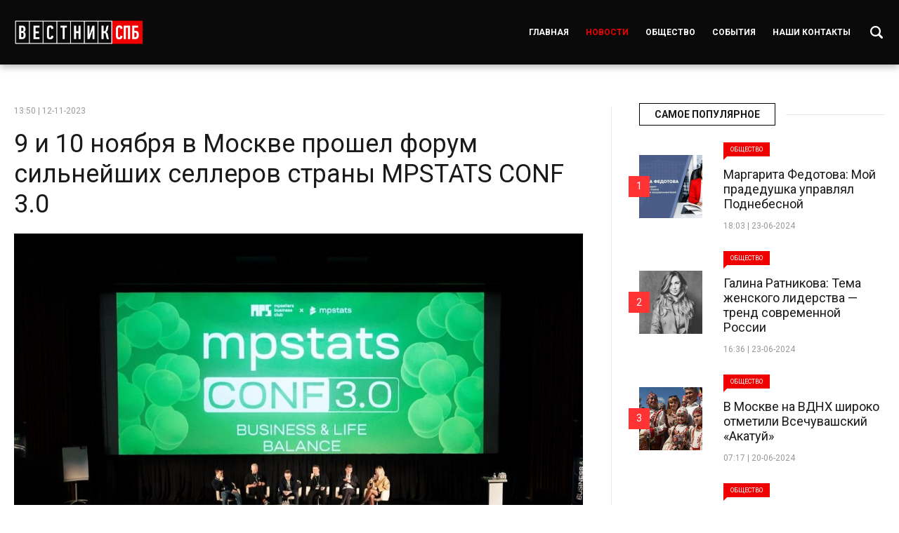

--- FILE ---
content_type: text/html; charset=UTF-8
request_url: https://vestnik-spb.ru/news/9-i-10-noyabrya-v-moskve-proshel-forum-silnejshix-sellerov-strany-mpstats-conf-3-0/
body_size: 9275
content:
<!DOCTYPE html>
<html lang="ru">
	<head>
		<meta charset="utf-8">
			<title>9 и 10 ноября в Москве прошел форум сильнейших селлеров страны MPSTATS CONF 3.0 &#8212; Вестник СПБ</title>
<script> var ajaxurl = 'https://vestnik-spb.ru/wp-admin/admin-ajax.php'; </script><meta name='robots' content='max-image-preview:large' />
<link rel="alternate" title="oEmbed (JSON)" type="application/json+oembed" href="https://vestnik-spb.ru/wp-json/oembed/1.0/embed?url=https%3A%2F%2Fvestnik-spb.ru%2Fnews%2F9-i-10-noyabrya-v-moskve-proshel-forum-silnejshix-sellerov-strany-mpstats-conf-3-0%2F" />
<link rel="alternate" title="oEmbed (XML)" type="text/xml+oembed" href="https://vestnik-spb.ru/wp-json/oembed/1.0/embed?url=https%3A%2F%2Fvestnik-spb.ru%2Fnews%2F9-i-10-noyabrya-v-moskve-proshel-forum-silnejshix-sellerov-strany-mpstats-conf-3-0%2F&#038;format=xml" />
<style id='wp-img-auto-sizes-contain-inline-css' type='text/css'>
img:is([sizes=auto i],[sizes^="auto," i]){contain-intrinsic-size:3000px 1500px}
/*# sourceURL=wp-img-auto-sizes-contain-inline-css */
</style>
<style id='wp-block-library-inline-css' type='text/css'>
:root{--wp-block-synced-color:#7a00df;--wp-block-synced-color--rgb:122,0,223;--wp-bound-block-color:var(--wp-block-synced-color);--wp-editor-canvas-background:#ddd;--wp-admin-theme-color:#007cba;--wp-admin-theme-color--rgb:0,124,186;--wp-admin-theme-color-darker-10:#006ba1;--wp-admin-theme-color-darker-10--rgb:0,107,160.5;--wp-admin-theme-color-darker-20:#005a87;--wp-admin-theme-color-darker-20--rgb:0,90,135;--wp-admin-border-width-focus:2px}@media (min-resolution:192dpi){:root{--wp-admin-border-width-focus:1.5px}}.wp-element-button{cursor:pointer}:root .has-very-light-gray-background-color{background-color:#eee}:root .has-very-dark-gray-background-color{background-color:#313131}:root .has-very-light-gray-color{color:#eee}:root .has-very-dark-gray-color{color:#313131}:root .has-vivid-green-cyan-to-vivid-cyan-blue-gradient-background{background:linear-gradient(135deg,#00d084,#0693e3)}:root .has-purple-crush-gradient-background{background:linear-gradient(135deg,#34e2e4,#4721fb 50%,#ab1dfe)}:root .has-hazy-dawn-gradient-background{background:linear-gradient(135deg,#faaca8,#dad0ec)}:root .has-subdued-olive-gradient-background{background:linear-gradient(135deg,#fafae1,#67a671)}:root .has-atomic-cream-gradient-background{background:linear-gradient(135deg,#fdd79a,#004a59)}:root .has-nightshade-gradient-background{background:linear-gradient(135deg,#330968,#31cdcf)}:root .has-midnight-gradient-background{background:linear-gradient(135deg,#020381,#2874fc)}:root{--wp--preset--font-size--normal:16px;--wp--preset--font-size--huge:42px}.has-regular-font-size{font-size:1em}.has-larger-font-size{font-size:2.625em}.has-normal-font-size{font-size:var(--wp--preset--font-size--normal)}.has-huge-font-size{font-size:var(--wp--preset--font-size--huge)}.has-text-align-center{text-align:center}.has-text-align-left{text-align:left}.has-text-align-right{text-align:right}.has-fit-text{white-space:nowrap!important}#end-resizable-editor-section{display:none}.aligncenter{clear:both}.items-justified-left{justify-content:flex-start}.items-justified-center{justify-content:center}.items-justified-right{justify-content:flex-end}.items-justified-space-between{justify-content:space-between}.screen-reader-text{border:0;clip-path:inset(50%);height:1px;margin:-1px;overflow:hidden;padding:0;position:absolute;width:1px;word-wrap:normal!important}.screen-reader-text:focus{background-color:#ddd;clip-path:none;color:#444;display:block;font-size:1em;height:auto;left:5px;line-height:normal;padding:15px 23px 14px;text-decoration:none;top:5px;width:auto;z-index:100000}html :where(.has-border-color){border-style:solid}html :where([style*=border-top-color]){border-top-style:solid}html :where([style*=border-right-color]){border-right-style:solid}html :where([style*=border-bottom-color]){border-bottom-style:solid}html :where([style*=border-left-color]){border-left-style:solid}html :where([style*=border-width]){border-style:solid}html :where([style*=border-top-width]){border-top-style:solid}html :where([style*=border-right-width]){border-right-style:solid}html :where([style*=border-bottom-width]){border-bottom-style:solid}html :where([style*=border-left-width]){border-left-style:solid}html :where(img[class*=wp-image-]){height:auto;max-width:100%}:where(figure){margin:0 0 1em}html :where(.is-position-sticky){--wp-admin--admin-bar--position-offset:var(--wp-admin--admin-bar--height,0px)}@media screen and (max-width:600px){html :where(.is-position-sticky){--wp-admin--admin-bar--position-offset:0px}}

/*# sourceURL=wp-block-library-inline-css */
</style><style id='global-styles-inline-css' type='text/css'>
:root{--wp--preset--aspect-ratio--square: 1;--wp--preset--aspect-ratio--4-3: 4/3;--wp--preset--aspect-ratio--3-4: 3/4;--wp--preset--aspect-ratio--3-2: 3/2;--wp--preset--aspect-ratio--2-3: 2/3;--wp--preset--aspect-ratio--16-9: 16/9;--wp--preset--aspect-ratio--9-16: 9/16;--wp--preset--color--black: #000000;--wp--preset--color--cyan-bluish-gray: #abb8c3;--wp--preset--color--white: #ffffff;--wp--preset--color--pale-pink: #f78da7;--wp--preset--color--vivid-red: #cf2e2e;--wp--preset--color--luminous-vivid-orange: #ff6900;--wp--preset--color--luminous-vivid-amber: #fcb900;--wp--preset--color--light-green-cyan: #7bdcb5;--wp--preset--color--vivid-green-cyan: #00d084;--wp--preset--color--pale-cyan-blue: #8ed1fc;--wp--preset--color--vivid-cyan-blue: #0693e3;--wp--preset--color--vivid-purple: #9b51e0;--wp--preset--gradient--vivid-cyan-blue-to-vivid-purple: linear-gradient(135deg,rgb(6,147,227) 0%,rgb(155,81,224) 100%);--wp--preset--gradient--light-green-cyan-to-vivid-green-cyan: linear-gradient(135deg,rgb(122,220,180) 0%,rgb(0,208,130) 100%);--wp--preset--gradient--luminous-vivid-amber-to-luminous-vivid-orange: linear-gradient(135deg,rgb(252,185,0) 0%,rgb(255,105,0) 100%);--wp--preset--gradient--luminous-vivid-orange-to-vivid-red: linear-gradient(135deg,rgb(255,105,0) 0%,rgb(207,46,46) 100%);--wp--preset--gradient--very-light-gray-to-cyan-bluish-gray: linear-gradient(135deg,rgb(238,238,238) 0%,rgb(169,184,195) 100%);--wp--preset--gradient--cool-to-warm-spectrum: linear-gradient(135deg,rgb(74,234,220) 0%,rgb(151,120,209) 20%,rgb(207,42,186) 40%,rgb(238,44,130) 60%,rgb(251,105,98) 80%,rgb(254,248,76) 100%);--wp--preset--gradient--blush-light-purple: linear-gradient(135deg,rgb(255,206,236) 0%,rgb(152,150,240) 100%);--wp--preset--gradient--blush-bordeaux: linear-gradient(135deg,rgb(254,205,165) 0%,rgb(254,45,45) 50%,rgb(107,0,62) 100%);--wp--preset--gradient--luminous-dusk: linear-gradient(135deg,rgb(255,203,112) 0%,rgb(199,81,192) 50%,rgb(65,88,208) 100%);--wp--preset--gradient--pale-ocean: linear-gradient(135deg,rgb(255,245,203) 0%,rgb(182,227,212) 50%,rgb(51,167,181) 100%);--wp--preset--gradient--electric-grass: linear-gradient(135deg,rgb(202,248,128) 0%,rgb(113,206,126) 100%);--wp--preset--gradient--midnight: linear-gradient(135deg,rgb(2,3,129) 0%,rgb(40,116,252) 100%);--wp--preset--font-size--small: 13px;--wp--preset--font-size--medium: 20px;--wp--preset--font-size--large: 36px;--wp--preset--font-size--x-large: 42px;--wp--preset--spacing--20: 0.44rem;--wp--preset--spacing--30: 0.67rem;--wp--preset--spacing--40: 1rem;--wp--preset--spacing--50: 1.5rem;--wp--preset--spacing--60: 2.25rem;--wp--preset--spacing--70: 3.38rem;--wp--preset--spacing--80: 5.06rem;--wp--preset--shadow--natural: 6px 6px 9px rgba(0, 0, 0, 0.2);--wp--preset--shadow--deep: 12px 12px 50px rgba(0, 0, 0, 0.4);--wp--preset--shadow--sharp: 6px 6px 0px rgba(0, 0, 0, 0.2);--wp--preset--shadow--outlined: 6px 6px 0px -3px rgb(255, 255, 255), 6px 6px rgb(0, 0, 0);--wp--preset--shadow--crisp: 6px 6px 0px rgb(0, 0, 0);}:where(.is-layout-flex){gap: 0.5em;}:where(.is-layout-grid){gap: 0.5em;}body .is-layout-flex{display: flex;}.is-layout-flex{flex-wrap: wrap;align-items: center;}.is-layout-flex > :is(*, div){margin: 0;}body .is-layout-grid{display: grid;}.is-layout-grid > :is(*, div){margin: 0;}:where(.wp-block-columns.is-layout-flex){gap: 2em;}:where(.wp-block-columns.is-layout-grid){gap: 2em;}:where(.wp-block-post-template.is-layout-flex){gap: 1.25em;}:where(.wp-block-post-template.is-layout-grid){gap: 1.25em;}.has-black-color{color: var(--wp--preset--color--black) !important;}.has-cyan-bluish-gray-color{color: var(--wp--preset--color--cyan-bluish-gray) !important;}.has-white-color{color: var(--wp--preset--color--white) !important;}.has-pale-pink-color{color: var(--wp--preset--color--pale-pink) !important;}.has-vivid-red-color{color: var(--wp--preset--color--vivid-red) !important;}.has-luminous-vivid-orange-color{color: var(--wp--preset--color--luminous-vivid-orange) !important;}.has-luminous-vivid-amber-color{color: var(--wp--preset--color--luminous-vivid-amber) !important;}.has-light-green-cyan-color{color: var(--wp--preset--color--light-green-cyan) !important;}.has-vivid-green-cyan-color{color: var(--wp--preset--color--vivid-green-cyan) !important;}.has-pale-cyan-blue-color{color: var(--wp--preset--color--pale-cyan-blue) !important;}.has-vivid-cyan-blue-color{color: var(--wp--preset--color--vivid-cyan-blue) !important;}.has-vivid-purple-color{color: var(--wp--preset--color--vivid-purple) !important;}.has-black-background-color{background-color: var(--wp--preset--color--black) !important;}.has-cyan-bluish-gray-background-color{background-color: var(--wp--preset--color--cyan-bluish-gray) !important;}.has-white-background-color{background-color: var(--wp--preset--color--white) !important;}.has-pale-pink-background-color{background-color: var(--wp--preset--color--pale-pink) !important;}.has-vivid-red-background-color{background-color: var(--wp--preset--color--vivid-red) !important;}.has-luminous-vivid-orange-background-color{background-color: var(--wp--preset--color--luminous-vivid-orange) !important;}.has-luminous-vivid-amber-background-color{background-color: var(--wp--preset--color--luminous-vivid-amber) !important;}.has-light-green-cyan-background-color{background-color: var(--wp--preset--color--light-green-cyan) !important;}.has-vivid-green-cyan-background-color{background-color: var(--wp--preset--color--vivid-green-cyan) !important;}.has-pale-cyan-blue-background-color{background-color: var(--wp--preset--color--pale-cyan-blue) !important;}.has-vivid-cyan-blue-background-color{background-color: var(--wp--preset--color--vivid-cyan-blue) !important;}.has-vivid-purple-background-color{background-color: var(--wp--preset--color--vivid-purple) !important;}.has-black-border-color{border-color: var(--wp--preset--color--black) !important;}.has-cyan-bluish-gray-border-color{border-color: var(--wp--preset--color--cyan-bluish-gray) !important;}.has-white-border-color{border-color: var(--wp--preset--color--white) !important;}.has-pale-pink-border-color{border-color: var(--wp--preset--color--pale-pink) !important;}.has-vivid-red-border-color{border-color: var(--wp--preset--color--vivid-red) !important;}.has-luminous-vivid-orange-border-color{border-color: var(--wp--preset--color--luminous-vivid-orange) !important;}.has-luminous-vivid-amber-border-color{border-color: var(--wp--preset--color--luminous-vivid-amber) !important;}.has-light-green-cyan-border-color{border-color: var(--wp--preset--color--light-green-cyan) !important;}.has-vivid-green-cyan-border-color{border-color: var(--wp--preset--color--vivid-green-cyan) !important;}.has-pale-cyan-blue-border-color{border-color: var(--wp--preset--color--pale-cyan-blue) !important;}.has-vivid-cyan-blue-border-color{border-color: var(--wp--preset--color--vivid-cyan-blue) !important;}.has-vivid-purple-border-color{border-color: var(--wp--preset--color--vivid-purple) !important;}.has-vivid-cyan-blue-to-vivid-purple-gradient-background{background: var(--wp--preset--gradient--vivid-cyan-blue-to-vivid-purple) !important;}.has-light-green-cyan-to-vivid-green-cyan-gradient-background{background: var(--wp--preset--gradient--light-green-cyan-to-vivid-green-cyan) !important;}.has-luminous-vivid-amber-to-luminous-vivid-orange-gradient-background{background: var(--wp--preset--gradient--luminous-vivid-amber-to-luminous-vivid-orange) !important;}.has-luminous-vivid-orange-to-vivid-red-gradient-background{background: var(--wp--preset--gradient--luminous-vivid-orange-to-vivid-red) !important;}.has-very-light-gray-to-cyan-bluish-gray-gradient-background{background: var(--wp--preset--gradient--very-light-gray-to-cyan-bluish-gray) !important;}.has-cool-to-warm-spectrum-gradient-background{background: var(--wp--preset--gradient--cool-to-warm-spectrum) !important;}.has-blush-light-purple-gradient-background{background: var(--wp--preset--gradient--blush-light-purple) !important;}.has-blush-bordeaux-gradient-background{background: var(--wp--preset--gradient--blush-bordeaux) !important;}.has-luminous-dusk-gradient-background{background: var(--wp--preset--gradient--luminous-dusk) !important;}.has-pale-ocean-gradient-background{background: var(--wp--preset--gradient--pale-ocean) !important;}.has-electric-grass-gradient-background{background: var(--wp--preset--gradient--electric-grass) !important;}.has-midnight-gradient-background{background: var(--wp--preset--gradient--midnight) !important;}.has-small-font-size{font-size: var(--wp--preset--font-size--small) !important;}.has-medium-font-size{font-size: var(--wp--preset--font-size--medium) !important;}.has-large-font-size{font-size: var(--wp--preset--font-size--large) !important;}.has-x-large-font-size{font-size: var(--wp--preset--font-size--x-large) !important;}
/*# sourceURL=global-styles-inline-css */
</style>

<style id='classic-theme-styles-inline-css' type='text/css'>
/*! This file is auto-generated */
.wp-block-button__link{color:#fff;background-color:#32373c;border-radius:9999px;box-shadow:none;text-decoration:none;padding:calc(.667em + 2px) calc(1.333em + 2px);font-size:1.125em}.wp-block-file__button{background:#32373c;color:#fff;text-decoration:none}
/*# sourceURL=/wp-includes/css/classic-themes.min.css */
</style>
<link rel='stylesheet' id='sps_front_css-css' href='https://vestnik-spb.ru/wp-content/plugins/sync-post-with-other-site/assets/css/sps_front_style.css?rand=363&#038;ver=1.6'  media='all' />
<script  src="https://vestnik-spb.ru/wp-content/themes/news/js/jquery-2.2.4.min.js?ver=2.2.4" id="jquery-js"></script>
<link rel="https://api.w.org/" href="https://vestnik-spb.ru/wp-json/" /><link rel="alternate" title="JSON" type="application/json" href="https://vestnik-spb.ru/wp-json/wp/v2/posts/337" /><link rel="EditURI" type="application/rsd+xml" title="RSD" href="https://vestnik-spb.ru/xmlrpc.php?rsd" />
<meta name="generator" content="WordPress 6.9" />
<link rel="canonical" href="https://vestnik-spb.ru/news/9-i-10-noyabrya-v-moskve-proshel-forum-silnejshix-sellerov-strany-mpstats-conf-3-0/" />
<link rel='shortlink' href='https://vestnik-spb.ru/?p=337' />
		<meta name="format-detection" content="telephone=no">
		<meta name="viewport" content="width=device-width, initial-scale=1.0, maximum-scale=1.0, user-scalable=no"/>
		<title>
			9 и 10 ноября в Москве прошел форум сильнейших селлеров страны MPSTATS CONF 3.0 | Вестник СПБ		</title>

		<link rel="icon" type="image/png" sizes="16x16" href="https://vestnik-spb.ru/wp-content/themes/news/images/favicon-16x16.png">
		
		<link rel="preconnect" href="https://fonts.googleapis.com">
		<link rel="preconnect" href="https://fonts.gstatic.com" crossorigin>
		<link href="https://fonts.googleapis.com/css2?family=Roboto:ital,wght@0,100;0,300;0,400;0,500;0,700;0,900;1,100;1,300;1,400;1,500;1,700;1,900&display=swap" rel="stylesheet">

		<link media="all" rel="stylesheet" href="https://vestnik-spb.ru/wp-content/themes/news/style.css" />
		<link media="all" rel="stylesheet" href="https://vestnik-spb.ru/wp-content/themes/news/adaptive.css" />
		<script src="https://vestnik-spb.ru/wp-content/themes/news/js/jquery-2.2.4.min.js"></script>		
		
		<!-- Yandex.Metrika counter -->
		<script  >
		   (function(m,e,t,r,i,k,a){m[i]=m[i]||function(){(m[i].a=m[i].a||[]).push(arguments)};
		   m[i].l=1*new Date();
		   for (var j = 0; j < document.scripts.length; j++) {if (document.scripts[j].src === r) { return; }}
		   k=e.createElement(t),a=e.getElementsByTagName(t)[0],k.async=1,k.src=r,a.parentNode.insertBefore(k,a)})
		   (window, document, "script", "https://mc.yandex.ru/metrika/tag.js", "ym");

		   ym(96309737, "init", {
				clickmap:true,
				trackLinks:true,
				accurateTrackBounce:true
		   });
		</script>
		<noscript><div><img src="https://mc.yandex.ru/watch/96309737" style="position:absolute; left:-9999px;" alt="" /></div></noscript>
		<!-- /Yandex.Metrika counter -->
		
	</head>
	<body class="wp-singular post-template-default single single-post postid-337 single-format-standard wp-theme-news">
		
		<div class="block header">
			<div class="center">
				<div class="cell">
					<div class="logo">
						<a href="https://vestnik-spb.ru">Вестник СПБ</a>
					</div>
					<div class="right">
						<div class="menus">
							<ul id="menu-menyu-sajta" class="menusss"><li id="menu-item-30" class="menu-item menu-item-type-post_type menu-item-object-page menu-item-home menu-item-30"><a href="https://vestnik-spb.ru/">Главная</a></li>
<li id="menu-item-3666" class="menu-item menu-item-type-taxonomy menu-item-object-category current-post-ancestor current-menu-parent current-post-parent menu-item-3666"><a href="https://vestnik-spb.ru/news/">Новости</a></li>
<li id="menu-item-32" class="menu-item menu-item-type-taxonomy menu-item-object-category menu-item-32"><a href="https://vestnik-spb.ru/society/">Общество</a></li>
<li id="menu-item-33" class="menu-item menu-item-type-taxonomy menu-item-object-category menu-item-33"><a href="https://vestnik-spb.ru/events/">События</a></li>
<li id="menu-item-36" class="menu-item menu-item-type-post_type menu-item-object-page menu-item-36"><a href="https://vestnik-spb.ru/reklama-na-sajte/">Наши контакты</a></li>
</ul>						</div>
						<div class="searchbox-button">
							<a href=""></a>
						</div>
						<a href="#" class="mobile-menu">
							<div class="nav-icon">
								<span></span>
								<span></span>
								<span></span>
								<span></span>
							</div>
						</a>
					</div>
				</div>
			</div>
		</div>
		<div class="searchbox-block">
			<div class="center">
				<form role="search" method="get" id="searchform" action="https://vestnik-spb.ru/" >
					<label for="s">Поиск:</label>
					<input type="text" value="" name="s" id="s" placeholder="Что хотите найти?" />
					<input type="submit" id="searchsubmit" value="Найти" />
				</form>
			</div>
		</div>
		
		<div class="dropdown">
			<div class="data">
				<a href="#" class="mobile-menu">
					<div class="nav-icon">
						<span></span>
						<span></span>
						<span></span>
						<span></span>
					</div>
				</a>
				<div class="menu">
					<ul id="menu-menyu-sajta-1" class="menusss"><li class="menu-item menu-item-type-post_type menu-item-object-page menu-item-home menu-item-30"><a href="https://vestnik-spb.ru/">Главная</a></li>
<li class="menu-item menu-item-type-taxonomy menu-item-object-category current-post-ancestor current-menu-parent current-post-parent menu-item-3666"><a href="https://vestnik-spb.ru/news/">Новости</a></li>
<li class="menu-item menu-item-type-taxonomy menu-item-object-category menu-item-32"><a href="https://vestnik-spb.ru/society/">Общество</a></li>
<li class="menu-item menu-item-type-taxonomy menu-item-object-category menu-item-33"><a href="https://vestnik-spb.ru/events/">События</a></li>
<li class="menu-item menu-item-type-post_type menu-item-object-page menu-item-36"><a href="https://vestnik-spb.ru/reklama-na-sajte/">Наши контакты</a></li>
</ul>				</div>
			</div>
		</div>	

	
	<div class="block pages">
		<div class="center">
			<div class="twos">
				<div class="left">
					<div class="single-news" itemscope itemtype="https://schema.org/Article">
						<article itemscope="" itemtype="http://schema.org/Article">
							<meta itemscope="" itemprop="mainEntityOfPage" itemtype="https://schema.org/WebPage" itemid="https://google.com/article">
							<meta itemprop="inLanguage" content="ru-RU">
															<time itemprop="datePublished" datetime="2023-11-12T13:50:15+03:00">13:50 | 12-11-2023</time>
								<h1 itemprop="headline">
									<a itemprop="url" href="https://vestnik-spb.ru/news/9-i-10-noyabrya-v-moskve-proshel-forum-silnejshix-sellerov-strany-mpstats-conf-3-0/" title="9 и 10 ноября в Москве прошел форум сильнейших селлеров страны MPSTATS CONF 3.0">9 и 10 ноября в Москве прошел форум сильнейших селлеров страны MPSTATS CONF 3.0</a>
								</h1>
																	<div class="thumbnail">
										<img src="https://vestnik-spb.ru/wp-content/uploads/2023/11/ftaav0xt2epu6ph7h7uwc1x0pijbnu2v.jpg" alt="9 и 10 ноября в Москве прошел форум сильнейших селлеров страны MPSTATS CONF 3.0" />
									</div>
																<div class="content" itemprop="articleBody">
																			<div class="quote">
											MPSTATS Conf 3.0, событие, которое точно оставит след в истории бизнеса, прошло с блеском 9-10 ноября. Третья конференция от MPSTATS и MPSellers собрала в одном месте 500 участников, предоставив возможность погрузиться в мир инновационных стратегий, масштабирования и успешного управления маркетплейсами.										</div>
																		<p>MPSTATS Conf 3.0, событие, которое точно оставит след в истории бизнеса, прошло с блеском 9-10 ноября. Третья конференция от MPSTATS и MPSellers собрала в одном месте 500 участников, предоставив возможность погрузиться в мир инновационных стратегий, масштабирования и успешного управления маркетплейсами.</p>
<p>Мероприятие проходило в кампусе бизнес-школы «Сколково». Потоки и лекции форума заняли два этажа и 6 залов. На MPSTATS Conf 3.0 не было записи и онлайн трансляции. Организаторы стремились создать атмосферу, способствующую живому общению, обмену опытом и нетворкингу среди предпринимателей, занимающихся бизнесом на высоком уровне.</p>
<p>Конференция была ориентирована на тех, кто давно работает на маркетплейсах и стремится найти решения в области масштабирования, стратегического планирования, делегирования и формирования успешных команд.</p>
<p>Особенностью третьей конференции MPSTATS Conf 3.0 стали динамичные бизнес-разборы. Их задача заключалась в тщательной диагностике бизнеса участников, выявлении точек роста, предоставлении инструментов для изменения мышления и, конечно же, обеспечении высокой эффективности. Этот формат уже давно стал характерным для опытных предпринимателей, поскольку он обеспечивает более значимые результаты по сравнению с другими бизнес-практиками. В рамках разборов участникам предоставлялась уникальная возможность получить мгновенные ответы, воспользоваться опытом лидеров своих ниш и обнаружить неожиданные решения для своей коммерческой деятельности.</p>
<p>На форуме выступили опытные спикеры, среди которых Алексей Сытников — доктор психологических, экономических и философских наук, Григорий Аветов — кандидат экономических наук, основатель и гендиректор проекта «Мегакампус», Юлия Ивлиева — эксперт в сфере психологии и эзотерики, наставник, предприниматель, Эдуард Гуринович — предприниматель, инвестор, сооснователь CarPrice, CarMoney, Гала Гольдберг — владелец двух онлайн школ, директор по развитию MPSTATS, президент клуба селлеров MPSellers, сооснователь бизнес-акселератора MPcombinator, Ефим Алдухов — основатель консалтингово-образовательной компании goOMNI.</p>
<p>Фотограф Максим Проценко</p>
								</div>
								
						</article>
						<div class="next-prev">
															<a href="https://vestnik-spb.ru/news/zdes-biznes-vstretil-budushhee-na-mpforum23-wildberries-rasskazal-kakie-izmeneniya-kosnutsya-kabineta-sellera/">ПРЕДУДУЩИЙ<i>Здесь бизнес встретил будущее: на MPForum23 Wildberries рассказал, какие изменения коснутся кабинета селлера</i></a>
																						<a href="https://vestnik-spb.ru/news/rzhd-planiruyut-zapustit-robotov-nosilshhikov-na-vokzalax/">СЛЕДУЮЩИЙ<i>РЖД планируют запустить роботов-носильщиков на вокзалах</i></a>
													</div>
					</div>
					
				</div>
				<div class="right">
					<div class="sidebar">
	<h2><span>Самое популярное</span></h2>
	<div class="list">
					<div class="item">
				<div class="left">
					<div class="thumb">
						<img src="https://vestnik-spb.ru/wp-content/uploads/2024/06/22.jpeg" alt="Маргарита Федотова: Мой прадедушка управлял Поднебесной" />
					</div>
				</div>
				<div class="right">
					<span class="category">Общество</span>					
					<h3>Маргарита Федотова: Мой прадедушка управлял Поднебесной</h3>
					<time>18:03 | 23-06-2024</time>
				</div>
				<a href="https://vestnik-spb.ru/society/margarita-fedotova-moj-pradedushka-upravlyal-podnebesnoj/"></a>
				<i>1</i>
			</div>
					<div class="item">
				<div class="left">
					<div class="thumb">
						<img src="https://vestnik-spb.ru/wp-content/uploads/2024/06/1.jpeg" alt="Галина Ратникова: Тема женского лидерства — тренд современной России" />
					</div>
				</div>
				<div class="right">
					<span class="category">Общество</span>					
					<h3>Галина Ратникова: Тема женского лидерства — тренд современной России</h3>
					<time>16:36 | 23-06-2024</time>
				</div>
				<a href="https://vestnik-spb.ru/society/galina-ratnikova-tema-zhenskogo-liderstva-trend-sovremennoj-rossii/"></a>
				<i>2</i>
			</div>
					<div class="item">
				<div class="left">
					<div class="thumb">
						<img src="https://vestnik-spb.ru/wp-content/uploads/2024/06/.png" alt="В Москве на ВДНХ широко отметили Всечувашский «Акатуй»" />
					</div>
				</div>
				<div class="right">
					<span class="category">Общество</span>					
					<h3>В Москве на ВДНХ широко отметили Всечувашский «Акатуй»</h3>
					<time>07:17 | 20-06-2024</time>
				</div>
				<a href="https://vestnik-spb.ru/society/v-moskve-na-vdnx-shiroko-otmetili-vsechuvashskij-akatuj/"></a>
				<i>3</i>
			</div>
					<div class="item">
				<div class="left">
					<div class="thumb">
						<img src="https://vestnik-spb.ru/wp-content/uploads/2024/06/WhatsApp-Image-2024-06-21-at-07.23.00-1.jpeg" alt="Депутат Государственной Думы Анатолий Аксаков: Сила России в ее многонациональном народе" />
					</div>
				</div>
				<div class="right">
					<span class="category">Общество</span>					
					<h3>Депутат Государственной Думы Анатолий Аксаков: Сила России в ее многонациональном народе</h3>
					<time>07:27 | 19-06-2024</time>
				</div>
				<a href="https://vestnik-spb.ru/society/deputat-gosudarstvennoj-dumy-anatolij-aksakov-sila-rossii-v-ee-mnogonacionalnom-narode/"></a>
				<i>4</i>
			</div>
					<div class="item">
				<div class="left">
					<div class="thumb">
						<img src="https://vestnik-spb.ru/wp-content/uploads/2024/06/photo1718973342.jpeg" alt="Екатерина Кузьмина: В вопросе клонирования животных мы думаем о созидательных вещах" />
					</div>
				</div>
				<div class="right">
					<span class="category">События</span>					
					<h3>Екатерина Кузьмина: В вопросе клонирования животных мы думаем о созидательных вещах</h3>
					<time>16:38 | 21-06-2024</time>
				</div>
				<a href="https://vestnik-spb.ru/events/ekaterina-kuzmina-v-voprose-klonirovaniya-zhivotnyx-my-dumaem-o-sozidatelnyx-veshhax/"></a>
				<i>5</i>
			</div>
					<div class="item">
				<div class="left">
					<div class="thumb">
						<img src="https://vestnik-spb.ru/wp-content/uploads/2024/06/unnamed-file.jpeg" alt="Ирина Филатова: Необходимо наделить онлайн платформы обязанностями и ответственностью, а не только правом пользоваться привилегиями доминирующего положения" />
					</div>
				</div>
				<div class="right">
					<span class="category">События</span>					
					<h3>Ирина Филатова: Необходимо наделить онлайн платформы обязанностями и ответственностью, а не только правом пользоваться привилегиями доминирующего положения</h3>
					<time>23:31 | 26-06-2024</time>
				</div>
				<a href="https://vestnik-spb.ru/events/irina-filatova-neobxodimo-nadelit-onlajn-platformy-obyazannostyami-i-otvetstvennostyu-a-ne-tolko-pravom-polzovatsya-privilegiyami-dominiruyushhego-polozheniya/"></a>
				<i>6</i>
			</div>
			</div>
</div>				</div>
			</div>
		</div>
	</div>

			<div class="block footer">
				<div class="center">
					<div class="description">
						<p>© 2023 Вестник СПБ | Сетевое издание. Все права защищены.<br />
Электронный адрес: <a href="mediarustribuna@gmail.com">mediarustribuna@gmail.com</a></p>
<p>Объединенные СМИ &#171;РУСТРИБУНА&#187;</p>
<p>Использование материалов разрешено только с предварительного согласия правообладателей. Все права на тексты и иллюстрации принадлежат их авторам. Сайт может содержать материалы, не предназначенные для лиц младше 18 лет.</p>
						<!-- Yandex.Metrika informer -->
						<a href="https://metrika.yandex.ru/stat/?id=96309737&amp;from=informer"
						target="_blank" rel="nofollow"><img src="https://informer.yandex.ru/informer/96309737/3_1_FFFFFFFF_EFEFEFFF_0_pageviews"
						style="width:88px; height:31px; border:0;" alt="Яндекс.Метрика" title="Яндекс.Метрика: данные за сегодня (просмотры, визиты и уникальные посетители)" class="ym-advanced-informer" data-cid="96309737" data-lang="ru" /></a>
						<!-- /Yandex.Metrika informer -->

						<!-- Yandex.Metrika counter -->
						<script  >
							(function(m,e,t,r,i,k,a){m[i]=m[i]||function(){(m[i].a=m[i].a||[]).push(arguments)};
							m[i].l=1*new Date();
							for (var j = 0; j < document.scripts.length; j++) {if (document.scripts[j].src === r) { return; }}
							k=e.createElement(t),a=e.getElementsByTagName(t)[0],k.async=1,k.src=r,a.parentNode.insertBefore(k,a)})
							(window, document, "script", "https://mc.yandex.ru/metrika/tag.js", "ym");

							ym(96309737, "init", {
										clickmap:true,
										trackLinks:true,
										accurateTrackBounce:true
							});
						</script>
						<noscript><div><img src="https://mc.yandex.ru/watch/96309737" style="position:absolute; left:-9999px;" alt="" /></div></noscript>
						<!-- /Yandex.Metrika counter -->
					</div>
				</div>
			</div>

		</div>

		<a href="" class="scroll scrolltop" data-scroll="header"></a>

		<link media="all" rel="stylesheet" href="https://cdn.jsdelivr.net/jquery.slick/1.5.9/slick.css" />
		<script src="https://vestnik-spb.ru/wp-content/themes/news/js/all.js"></script>
		<script type="speculationrules">
{"prefetch":[{"source":"document","where":{"and":[{"href_matches":"/*"},{"not":{"href_matches":["/wp-*.php","/wp-admin/*","/wp-content/uploads/*","/wp-content/*","/wp-content/plugins/*","/wp-content/themes/news/*","/*\\?(.+)"]}},{"not":{"selector_matches":"a[rel~=\"nofollow\"]"}},{"not":{"selector_matches":".no-prefetch, .no-prefetch a"}}]},"eagerness":"conservative"}]}
</script>
<script  src="https://vestnik-spb.ru/wp-content/plugins/sync-post-with-other-site/assets/js/sps_front_js.js?rand=579&amp;ver=1.6" id="sps_front_js-js"></script>
	</body>
</html>

--- FILE ---
content_type: text/css
request_url: https://vestnik-spb.ru/wp-content/themes/news/style.css
body_size: 4480
content:
/*
	Theme Name: News
	Theme URI: https://www.freepixel.dev/
	Description: The theme for WordPress. 
	Author: Freepixel
	Version: 1.a
*/

/* --- RESET ---------------------------------------------------------------------------------------------------------------------------------------------------------- */

* { 
	border:0; 
	margin:0; 
	padding:0; 
	outline: none; 
	border-collapse: collapse; 
	-webkit-overflow-scrolling: touch;
	-webkit-tap-highlight-color: transparent;
}

:focus {
	outline:none;
	box-shadow:none;
	border-color:transparent;
}

html, body, div, span, applet, object, iframe, 
h1, h2, h3, h4, h5, h6, p, blockquote, pre,
a, abbr, acronym, address, big, cite, code,
del, dfn, em, font, img, ins, kbd, q, s, samp,
small, strike, strong, sub, sup, tt, var,
b, u, i, center,
dl, dt, dd, ol, ul, li,
fieldset, form, label, legend,
table, caption, tbody, tfoot, thead, tr, th, td { background: transparent; border: 0; margin: 0; padding: 0; vertical-align: baseline; }

body { line-height: 1; }

h1, h2, h3, h4, h5, h6 { clear: both; font-weight: normal; }

ol, ul {  }

blockquote { quotes: none; }

blockquote:before, blockquote:after { content: ''; content: none; }

del { text-decoration: line-through; }

table { border-collapse: collapse; border-spacing: 0; }

a img { border: none; }

input, textarea{
	-webkit-appearance: none;
	font-family: 'Roboto', sans-serif;
}

/*-----------------------------------------------------------------------------------------------------------------------------------------------------------*/

html,
body { 
	padding:0;
	margin:0;
}

body {
	font-family: 'Roboto', sans-serif;
	font-weight: normal; 
	font-style: normal; 
	font-size:12px;
	line-height:19px;
	position:relative;
	height:100%; 
	width:100%;
	min-width:330px;
	background: #FFF;
	-webkit-text-size-adjust: 100%;
	text-size-adjust:100%;
	color:#000;
	transition: all 0.5s;
}

html { overflow-x:hidden; }

html.hidden {
	overflow: hidden;
}

.main {
	width:100%;
	height:100%;
	overflow:hidden;
	transition: all 1s;
}

.main.hides::before {
	content:'';
	display:block;
	position:absolute;
	left:0px;
	right:0px;
	bottom:0px;
	top:0px;
	background:rgba(78,78,78, 0.8);
	z-index:199;
	transition: all 0.5s;
}

/*----------------------------------------------------------------------------------------------------------------------------------------------------------------------*/

.block {
	clear:both;
	width:100%;
	display:block;
	position:relative;
	text-align:center;
}

.center { 
	clear:both;
	float:none;
	width:100%;
	max-width:1240px;
	min-width:300px;
	padding:0;
	margin:0 auto;
	text-align:left;
	box-sizing: border-box;
	position:relative;
}

.clear {
	clear:both;
	width:100%;
	height:0px;
}

.animate__animated {
	-moz-opacity: 0;
	-khtml-opacity: 0;
	-webkit-opacity: 0;
	opacity: 0;
	-ms-filter: progid:DXImageTransform.Microsoft.Alpha(opacity=0 * 100);
	filter: alpha(opacity=0 * 100);
	animation-timing-function: ease-in;
	-webkit-animation-timing-function: ease-in;
}

.animates { 
	-moz-opacity: 0;
	-khtml-opacity: 0;
	-webkit-opacity: 0;
	opacity: 0;
	-ms-filter: progid:DXImageTransform.Microsoft.Alpha(opacity=0 * 100);
	filter: alpha(opacity=0 * 100);
}

/*----------------------------------------------------------------------------------------------------------------------------------------------------------------------*/

.header {
	background: #0a0a0a;
    box-shadow: 0 3px 10px rgb(0 0 0 / 30%);
}

.header .cell {
	display: flex;
    justify-content: space-between;
    align-items: center;
	padding:28px 0;
}

.header .logo a {
	display:block;
	width:183px;
	height:36px;
	text-indent:-9999px;
	background:url("images/logo.png") no-repeat center center;
	background-size:100% auto;
}

.header .right {
	display: flex;
    align-items: center;	
}

.header .right .menus ul {
	display: flex;
    align-items: center;
	position:relative;
	margin:0 -12px;
}

.header .right .menus ul li {
	margin:0 12px;
	display:block;
	list-style:none;
}

.header .right .menus ul li a {
	font-size:12px;
	color:#FFF;
	text-decoration:none;
	transition: all 0.5s;
    font-weight: 700;
    text-transform: uppercase;
}

.header .right .menus ul li.current-menu-parent a,
.header .right .menus ul li.current-menu-item a,
.header .right .menus ul li a:hover {
	color: #ee0000;
}

.header .mobile-menu { display:none; }

html.hidden {
	overflow: hidden;
}

/*----------------------------------------------------------------------------------------------------------------------------------------------------------------------*/

.dropdown {
	position:fixed;
	right:0px;
	top:0px;
	bottom:0px;
	height:100vh;
	width:430px;
	background:#FFF;
	z-index:200;
	display:flex;
	align-items:center;
	box-sizing: border-box;
	padding:70px;
	transition: all 1s;
	right:-460px;
	box-shadow: 0px 0px 10px rgba(0, 0, 0, 0.1);
}

.dropdown.active {
	right:0px;
}

.dropdown .menu ul li {
	display:block;
	list-style:none;
	padding:12px 0;
}

.dropdown .menu ul li a {
	font-size:16px;
	line-height:20px;
	color:#282727;
	font-weight:600;
	text-decoration:none;
	transition: all 0.5s;
	position:relative;
}

.dropdown .menu li.current-menu-parent a,
.dropdown .menu li.current-menu-item a {
	color:#ee0000;
}

.dropdown .mobile-menu {
	position:absolute;
	right:40px;
	top:40px;
}

.dropdown .mobile-menu .nav-icon span {
	background:#ee0000;
}

/*----------------------------------------------------------------------------------------------------------------------------------------------------------------------*/

.pages {
	margin:60px 0 0 0;
}

.twos {
	display: flex;
    justify-content: space-between;
    align-items: stretch;
}

.twos > .left {
	width:calc(100% - 350px - 80px);
}

.twos > .right {
	width:350px;
	position:relative;
}

.twos > .right::before {
	content:'';
	display:block;
	position:absolute;
	left:-40px;
	top:0px;
	bottom:0px;
	width:1px;
	background:#e8e8e8;
}

/*----------------------------------------------------------------------------------------------------------------------------------------------------------------------*/

.sidebar h2 {
	position:relative;
}

.sidebar h2::before {
	content:'';
	display:block;
	position:absolute;
	left:0px;
	right:0px;
	height:1px;
	background: #e8e8e8;
	top:50%;
	z-index:1;
}

.sidebar h2 span {
	position:relative;
	background:#FFF;
	z-index:2;
	padding:0 30px 0 0;
	color: #1a1a1a;
	font-weight: 700;
    text-transform: uppercase;
	font-size:14px;
	padding: 7px 21px;
	border: 1px solid #000;
}

.sidebar h2 span::after {
	content: '';
    display: block;
    position: absolute;
    right: -16px;
    background: #FFF;
    top: 0px;
    bottom: 0px;
    width: 15px;
}

.sidebar .list .item {
	display: flex;
    justify-content: space-between;
    align-items: center;	
	position:relative;
	margin:30px 0 0 0;
}

.sidebar .list .item .left {
	width:90px;
}

.sidebar .list .item .right {
	width:calc(100% - 90px - 30px);
}

.sidebar .list .item .right::before { display:none; }

.sidebar .list .item .left .thumb {
	width:100%;
	padding-bottom:100%;
	position:relative;
	overflow:hidden;
}

.sidebar .list .item i {
	display:flex;
	position:absolute;
	z-index:2;
	width:30px;
	height:30px;
	justify-content:center;
    align-items: center;
	background: #ff3333;
    color: #ffffff;
	font-size:14px;
	left:-15px;
	top:50%;
	margin:-15px 0 0 0;
	font-style:normal;
}

.sidebar .list .item .left .thumb img {
	position:absolute;
	left:0px;
	right:0px;
	top:0px;
	bottom:0px;
	width: 100%;
	height: 100%;
	object-fit: cover;
	transition: all 0.5s ease 0s;
	z-index:1;	
}

.sidebar .list .item:hover .left .thumb img  {
	transform: scale(1.05);
}

.sidebar .list .item h3 {
	font-size:18px;
	color:#1A1A1A;
	line-height:120%;	
	padding:15px 0 0 0;
}

.sidebar .list .item:hover h3 {
	text-decoration:underline;
}

.sidebar .list .item time {
	display:block;
	padding:15px 0 0 0;
	font-size:12px;
	line-height:100%;
	color:#999;	
}

.sidebar .list .item span.category {
	background: #ee0000;
	color: #ffffff;
    padding: 5px 10px;
    font-size: 9px;
    font-weight: 400;
	text-transform: uppercase;
	position:relative;
}

.sidebar .list .item span.category::after {
    content: "";
    width: 0;
    height: 0;
    border-left: 0 solid transparent;
    border-right: 5px solid transparent;
    border-top: 5px solid #ee0000;
    position: absolute;
    bottom: -5px;
    left: 0;
}

.sidebar .list .item a {
	position:absolute;
	left:0px;
	right:0px;
	top:0px;
	bottom:0px;
	z-index:10;
	opacity:0;
}

/*----------------------------------------------------------------------------------------------------------------------------------------------------------------------*/

.last-news {
	padding:40px 0 0 0;
}

.last-news h2 {
	position:relative;
	text-align:center;
	margin:0 0 30px 0;
}

.last-news h2::before {
    content: '';
    display: block;
    position: absolute;
    left: 0px;
    right: 0px;
    height: 1px;
    background: #e8e8e8;
    top: 50%;
    z-index: 1;
}

.last-news h2 span {
	padding:0 30px;
	font-weight: 700;
    text-transform: uppercase;
	font-size:14px;
	background:#FFF;
	display:inline-block;
	position:relative;
	z-index:2;
	padding: 7px 21px;
	border: 1px solid #000;
}

.last-news h2 span::before {
	content: '';
    display: block;
    position: absolute;
    left: -16px;
    background: #FFF;
    top: 0px;
    bottom: 0px;
    width: 15px;
}

.last-news h2 span::after {
	content: '';
    display: block;
    position: absolute;
    right: -16px;
    background: #FFF;
    top: 0px;
    bottom: 0px;
    width: 15px;
}

.last-news .list {
	display:flex;
	flex-wrap: wrap;
	position:relative;
	margin:-15px;
}

.last-news .list .big-item {
	width:calc(50% - 30px);
	margin:15px;
}

.last-news .list .big-item .thumb {
	display:block;
	width:100%;
	padding-bottom:66.66666666666667%;
	position:relative;
	overflow:hidden;	
}

.last-news .list .big-item .thumb::before {
	content:'';
	display:block;
	position:absolute;
	left:0px;
	right:0px;
	top:0px;
	bottom:0px;
	background: url("images/last-news-mask.png") no-repeat 100% 0px;
    background-size: 100% 100%;
	z-index:2;
}

.last-news .list .big-item .thumb img {
	position:absolute;
	left:0px;
	right:0px;
	top:0px;
	bottom:0px;
	width: 100%;
	height: 100%;
	object-fit: cover;
	transition: all 0.5s ease 0s;
	z-index:1;	
}

.last-news .list .big-item:hover .thumb img {
	transform: scale(1.05);
}

.last-news .list .big-item .info {
	position:absolute;
	left:30px;
	right:30px;
	bottom:30px;
	z-index:3;
}

.last-news .list .big-item .info span.category {
	background: #ee0000;
	color: #ffffff;
    padding: 5px 10px;
    font-size: 9px;
    font-weight: 400;
	text-transform: uppercase;
	position:relative;
}

.last-news .list .big-item .info span.category::after {
    content: "";
    width: 0;
    height: 0;
    border-left: 0 solid transparent;
    border-right: 5px solid transparent;
    border-top: 5px solid #ee0000;
    position: absolute;
    bottom: -5px;
    left: 0;
}

.last-news .list .big-item h3 {
	display:block;
	font-size:18px;
	color:#FFF;
	line-height:120%;	
	padding:20px 0 0 0;
}

.last-news .list .big-item:hover h3 {
	text-decoration:underline;
}

.last-news .list .big-item time {
	display:block;
	padding:20px 0 0 0;
	font-size:12px;
	line-height:100%;
	color:#FFF;
}

.last-news .list .big-item a {
	position:absolute;
	left:0px;
	right:0px;
	top:0px;
	bottom:0px;
	z-index:10;
	opacity:0;
}

.last-news .list .item {
	width:calc(33.3333% - 30px);
	margin:15px;
	position:relative;
}

.last-news .list .item .thumb {
	display:block;
	width:100%;
	padding-bottom:66.66666666666667%;
	position:relative;
	overflow:hidden;
}

.last-news .list .item .thumb img {
	position:absolute;
	left:0px;
	right:0px;
	top:0px;
	bottom:0px;
	width: 100%;
	height: 100%;
	object-fit: cover;
	transition: all 0.5s ease 0s;
	z-index:1;	
}

.last-news .list .item:hover .thumb img {
	transform: scale(1.05);
}

.last-news .list .item h3 {
	display:block;
	font-size:18px;
	color:#1A1A1A;
	line-height:120%;	
	padding:10px 0 0 0;
}

.last-news .list .item:hover h3 {
	text-decoration:underline;
}

.last-news .list .item time {
	display:block;
	padding:20px 0 0 0;
	font-size:12px;
	line-height:100%;
	color:#999;
}

.last-news .list .item span.category {
	background: #ee0000;
	color: #ffffff;
    padding: 5px 10px;
    font-size: 9px;
    font-weight: 400;
	text-transform: uppercase;
	position:relative;
	top:-10px;
	z-index:1;
}

.last-news .list .item span.category::after {
    content: "";
    width: 0;
    height: 0;
    border-left: 0 solid transparent;
    border-right: 5px solid transparent;
    border-top: 5px solid #ee0000;
    position: absolute;
    bottom: -5px;
    left: 0;
}

.last-news .list .item a {
	display:block;
	position:absolute;
	left:0px;
	right:0px;
	top:0px;
	bottom:0px;
	z-index:10;
	opacity:0;
}

/*----------------------------------------------------------------------------------------------------------------------------------------------------------------------*/

.bigs {
	padding:0 0 60px 0;
}

.bigs .list {
	display: grid;
	grid-template-columns: repeat(4, 1fr);
	grid-template-rows: repeat(2, 1fr);
	grid-column-gap: 0px;
	grid-row-gap: 0px;
}

.bigs .list .item:nth-child(1) { 
	grid-area: 1 / 1 / 3 / 3; 
	height:720px;
}

.bigs .list .item:nth-child(2) { grid-area: 1 / 3 / 2 / 5; }
.bigs .list .item:nth-child(3) { grid-area: 2 / 3 / 3 / 4; }
.bigs .list .item:nth-child(4) { grid-area: 2 / 4 / 3 / 5; }

.bigs .list .item {
	position:relative;
	height:360px;
}

.bigs .list .item .elem {
	position:absolute;
	left:0px;
	right:0px;
	top:0px;
	bottom:0px;	
	overflow:hidden;
}

.bigs .list .item .elem img {
	position:absolute;
	left:0px;
	right:0px;
	top:0px;
	bottom:0px;
	width: 100%;
	height: 100%;
	object-fit: cover;
	transition: all 0.5s ease 0s;
	z-index:1;	
}

.bigs .list .item:hover .elem img {
	transform: scale(1.05);
}

.bigs .list .item .elem::before {
	content:'';
	display:block;
	position:absolute;
	left:0px;
	right:0px;
	top:0px;
	bottom:0px;
	background: url("images/last-news-mask.png") no-repeat 100% 0px;
    background-size: 100% 100%;
	z-index:2;
}

.bigs .list .item .elem .info {
	position:absolute;
	left:30px;
	right:30px;
	bottom:30px;
	z-index:3;
}

.bigs .list .item .elem .info span.category {
	background: #ee0000;
	color: #ffffff;
    padding: 5px 10px;
    font-size: 9px;
    font-weight: 400;
	text-transform: uppercase;
	position:relative;
}

.bigs .list .item .elem .info span.category::after {
    content: "";
    width: 0;
    height: 0;
    border-left: 0 solid transparent;
    border-right: 5px solid transparent;
    border-top: 5px solid #ee0000;
    position: absolute;
    bottom: -5px;
    left: 0;
}

.bigs .list .item .elem .info b {
	display:block;
	font-size:18px;
	color:#FFF;
	line-height:120%;	
	font-weight:normal;
	padding:20px 0 0 0;
}

.bigs .list .item:hover .elem .info b {
	text-decoration:underline;
}

.bigs .list .item .elem .info time {
	display:block;
	padding:20px 0 0 0;
	font-size:12px;
	line-height:100%;
	color:#FFF;
}

.bigs .list .item .elem a {
	display:block;
	position:absolute;
	left:0px;
	right:0px;
	top:0px;
	bottom:0px;
	z-index:10;
	opacity:0;
}

/*----------------------------------------------------------------------------------------------------------------------------------------------------------------------*/

.slider-wrap {
	position:relative;
	margin:0 -15px;
	padding:0 0 60px 0;
}

.sliders {
	position:relative;
}

.sliders .item {
	margin:0 15px;
	position:relative;
}

.sliders .item .thumb {
	display:block;
	width:100%;
	padding-bottom:66.66666666666667%;
	position:relative;
	overflow:hidden;
}

.sliders .item .thumb img {
	position:absolute;
	left:0px;
	right:0px;
	top:0px;
	bottom:0px;
	width: 100%;
	height: 100%;
	object-fit: cover;
	transition: all 0.5s ease 0s;
	z-index:1;	
}

.sliders .item:hover .thumb img {
	transform: scale(1.05);
}

.sliders .item b {
	display:block;
	font-size:18px;
	color:#1A1A1A;
	line-height:120%;	
	padding:10px 0 0 0;
	font-weight:normal;
}

.sliders .item:hover b {
	text-decoration:underline;
}

.sliders .item time {
	display:block;
	padding:20px 0 0 0;
	font-size:12px;
	line-height:100%;
	color:#999;
}

.sliders .item span.category {
	background: #ee0000;
	color: #ffffff;
    padding: 5px 10px;
    font-size: 9px;
    font-weight: 400;
	text-transform: uppercase;
	position:relative;
	top:-10px;
	z-index:1;
}

.sliders .item span.category::after {
    content: "";
    width: 0;
    height: 0;
    border-left: 0 solid transparent;
    border-right: 5px solid transparent;
    border-top: 5px solid #ee0000;
    position: absolute;
    bottom: -5px;
    left: 0;
}

.sliders .item a {
	display:block;
	position:absolute;
	left:0px;
	right:0px;
	top:0px;
	bottom:0px;
	z-index:10;
	opacity:0;
}

.sliders .slick-arrow {
	display:block;
	width:50px;
	height:50px;
	position:absolute;
	top:75px;
	text-indent:-9999px;
	border:1px solid #e8e8e8;
	z-index:5;
	transition: all 0.5s;
	cursor:pointer;
	background:#e8e8e8;
}

.sliders .slick-arrow:hover {
	border:1px solid #ee0000;
	background:#FFF;
}

.sliders .slick-arrow::before {
	content:'';
	display:block;
	position:absolute;
	left:0px;
	right:0px;
	top:0px;
	bottom:0px;
	background:url("images/arrow.svg") no-repeat center center;
	transition: all 0.5s;
}

.sliders .slick-arrow:hover::before {
	background:url("images/arrow-hover.svg") no-repeat center center;
}

.sliders .slick-arrow.slick-prev {
	left:-12px;
	transform: rotate(180deg);	
}

.sliders .slick-arrow.slick-next {
	right:-12px;	
}

/*----------------------------------------------------------------------------------------------------------------------------------------------------------------------*/

#loadmore {
	padding:40px 0 0 0;
}

#loadmore a {
	height: 50px;
    text-align: center;
    display: flex;
    color: #ffffff;
    background: #151515;
    text-decoration: none;
    justify-content: center;
    align-items: center;
    transition: all 0.5s;
    position: relative;
	height: 50px;
	text-align: center;	
}

#loadmore a:hover {
	background:#2f2f2f;
}

/*----------------------------------------------------------------------------------------------------------------------------------------------------------------------*/

.searchbox-button {
	margin-left:25px;
}

.searchbox-button a {
	display:block;
	width:24px;
	height:24px;
	background:url("images/search-ico.svg") no-repeat center center;
}

.searchbox-block {
	padding:30px 0;
	display:none;
}

.searchbox-block form {
	display:flex;
	align-items: center;
}

.searchbox-block label {
	font-weight: 700;
    text-transform: uppercase;
    font-size: 14px;
	color:#222;
}

.searchbox-block input[type="text"] {
	width:100%;
	padding:10px 15px;
	color:#000;
	text-transform: uppercase;
    font-size: 14px;
	margin:0 20px;
	border:1px solid #e8e8e8;
}

.searchbox-block input[type="submit"] {
	padding:10px 30px;
	background: #ee0000;
    color: #ffffff;
	text-transform: uppercase;
    font-size: 14px;
}

.scrolltop {
	position:fixed;
	width:50px;
	height:50px;
	right:30px;
	bottom:-100px;
	transition: all 0.5s;
	background:#000 url("images/arrow-white.svg") no-repeat center center;
	transform: rotate(-90deg);	
	z-index:15;
}

.scrolltop.show {
	bottom:30px;
}


/*----------------------------------------------------------------------------------------------------------------------------------------------------------------------*/

.any-news {
	padding:60px 0 0 0;
}

.any-news .cell {
	display: flex;
    justify-content: space-between;
    align-items: stretch;
}

.any-news .cell > .left {
	width:calc(100% - 350px - 80px);
}

.any-news .cell > .right {
	width:350px;
	position:relative;
}

.any-news .cell > .right::before {
	content:'';
	display:block;
	position:absolute;
	left:-40px;
	top:0px;
	bottom:0px;
	width:1px;
	background:#e8e8e8;
}

.any-news h2 {
	position:relative;
	margin:0 0 40px 0;
}

.any-news h2::before {
	content:'';
	display:block;
	position:absolute;
	left:0px;
	right:0px;
	height:1px;
	background: #000;
	top:50%;
	z-index:1;
}

.any-news h2 span {
	position:relative;
	background:#FFF;
	z-index:2;
	padding:0 30px 0 0;
	color: #1a1a1a;
	font-weight: 700;
    text-transform: uppercase;
	font-size:14px;
	padding: 7px 21px;
	border: 1px solid #000;
}

.any-news h2 span::after {
	content: '';
    display: block;
    position: absolute;
    right: -16px;
    background: #FFF;
    top: 0px;
    bottom: 0px;
    width: 15px;
}

.any-news .list .elem {
	margin:40px 0;
	border-top:1px solid #e8e8e8;
	display:flex;
	justify-content: space-between;
	position:relative;
}

.any-news .list .elem:first-child { margin:0; }

.any-news .list .elem .pic {
	width:254px;
}

.any-news .list .elem  .thumb {
	position:relative;
	display:block;
	width:100%;
	padding-bottom:66.92913385826772%;
	overflow:hidden;
}

.any-news .list .elem .thumb img {
	position:absolute;
	left:0px;
	right:0px;
	top:0px;
	bottom:0px;
	width: 100%;
	height: 100%;
	object-fit: cover;
	transition: all 0.5s ease 0s;
	z-index:1;	
}

.any-news .list .elem:hover .thumb img {
	transform: scale(1.05);
}

.any-news .list .elem .info {
	width:calc(100% - 254px);
	padding:30px 0 0 30px;
	box-sizing: border-box;
}

.any-news .list .elem h3 {
	display:block;
	font-size:18px;
	color:#1A1A1A;
	line-height:120%;	
	padding:10px 0 0 0;
}

.any-news .list .elem:hover h3 {
	text-decoration:underline;
}

.any-news .list .elem time {
	display:block;
	padding:20px 0 0 0;
	font-size:12px;
	line-height:100%;
	color:#999;
}

.any-news .list .elem span.category {
	color: #ee0000;
    font-size: 9px;
    font-weight: 400;
	text-transform: uppercase;
	z-index:1;
}

.any-news .list .elem .excerpt {
	font-size:16px;
	line-height:135%;
	color:#555;	
	padding:15px 0 0 0;
}

.any-news .list .elem a {
	position:absolute;
	left:0px;
	right:0px;
	top:0px;
	bottom:0px;
	z-index:5;
	opacity:0;
}

/*----------------------------------------------------------------------------------------------------------------------------------------------------------------------*/

.single-news time {
	display:block;
	padding:0 0 20px 0;
	font-size:12px;
	line-height:100%;
	color:#999;
}

.single-news h1 {
	display:block;
	padding:0 0 20px 0;
	font-size:36px;
	color:#1A1A1A;
	line-height:120%;	
}

.single-news h1 a {
	color:#1A1A1A;
	text-decoration:none;
}

.single-news .thumbnail img {
	width:100%;
	height:auto;
	border:none;
	vertical-align:bottom;
	padding:0 0 20px 0;
}

.single-news .content {
	font-size:16px;
	line-height:135%;
	color:#555;
	position:relative;
	margin:-10px 0;
}

.single-news .content .quote {
	padding:15px;
	background:#EEE8AA;
	margin:0 0 10px 0;
}

.single-news .content img {
	max-width:100%!important;
	height:auto!important;
}

.single-news .content p {
	padding:10px 0;
}

.single-news .content a {
	color: #ee0000;
	text-decoration:none;
}

.single-news .content a:hover {
	text-decoration:underline;
}

.next-prev {
	position:relative;
	margin:40px 0 0 0;
	padding:40px 0 0 0;
	display:flex;
	justify-content: space-between;
}

.next-prev::before {
	content:'';
	display:block;
	position:absolute;
	left:0px;
	right:0px;
	top:0px;
	height:1px;
	background:#e8e8e8;
}

.next-prev a {
	width:calc(50% - 10px);
	display:block;
	height:50px;
	text-align:center;
	display:flex;
	color: #ffffff;
	background:#151515;
	text-decoration:none;
	justify-content: center;
    align-items: center;
	transition: all 0.5s;
	position:relative;
}

.next-prev span {
	width:calc(50% - 10px);
	display:block;
	height:50px;
	text-align:center;
	display:flex;
	color: #ffffff;
	background:#676767;
	text-decoration:none;
	justify-content: center;
    align-items: center;
	transition: all 0.5s;
	position:relative;	
}

.next-prev a:hover {
	background:#2f2f2f;
}

.next-prev a i {
	position:absolute;
	left:0px;
	right:0px;
	bottom:calc(100% + 15px);
	background:#000;
	color:#FFF;
	font-size:11px;
	line-height:135%;
	padding:7px 7px;
	font-style:normal;
	opacity:0;
	z-index:-1;
	bottom:100%;
	transition: all 0.3s;
}

.next-prev a i::before {
	content:'';
	position:absolute;
	left:calc(50% - 3px);
	width: 0;
	height: 0;
	border-left: 6px solid transparent;
	border-right: 6px solid transparent;
	border-top: 6px solid #000;
	bottom:-6px;
}

.next-prev a:hover i {
	z-index:2;
	opacity:1;
	bottom:calc(100% + 15px);
}

/*----------------------------------------------------------------------------------------------------------------------------------------------------------------------*/

.archive h1 {
	display:block;
	padding:0 0 40px 0;
	border-bottom:1px solid #e8e8e8;
	margin:0 0 40px 0;
	font-size:36px;
	color:#1A1A1A;
	line-height:100%;	
}

.list-news .item {
	margin:40px 0 0 0;
}

.list-news .item:first-child { margin:0; }

.list-news .item time {
	display:block;
	padding:0 0 20px 0;
	font-size:12px;
	line-height:100%;
	color:#999;	
}

.list-news .item h2 {
	font-size:24px;
	color:#1A1A1A;
	line-height:120%;	
	padding:0 0 20px 0;
}

.list-news .item h2 a {
	color:#1A1A1A;
	text-decoration:none;
}

.list-news .item h2 a:hover {
	text-decoration:underline;
}

.list-news .item .excerpt {
	font-size:16px;
	line-height:135%;
	color:#555;	
}

.list-news .item span.category {
	display:none;
}

/*----------------------------------------------------------------------------------------------------------------------------------------------------------------------*/

.list-nonews .two {
	display:flex;
	justify-content: space-between;
    align-items: stretch;
	position:relative;
}

.list-nonews .two .left {
	width:520px;
}

.list-nonews .two .right {
	width:calc(100% - 520px - 30px);
}

.list-nonews .two .left .thumb {
	display:block;
	width:100%;
	padding-bottom:66.92307692307692%;
	position:relative;
	overflow:hidden;
}

.list-nonews .two .left .thumb img {
	position:absolute;
	left:0px;
	right:0px;
	top:0px;
	bottom:0px;
	width: 100%;
	height: 100%;
	object-fit: cover;
	transition: all 0.5s ease 0s;
	z-index:1;	
}

.list-nonews .two:hover .left .thumb img {
	transform: scale(1.05);
}

.list-nonews .two h2 {
	font-size:24px;
	color:#1A1A1A;
	line-height:120%;	
	padding:0 0 15px 0;
}

.list-nonews .two:hover h2 {
	text-decoration:underline;
}

.list-nonews .two time {
	display:block;
	padding:15px 0 20px 0;
	font-size:12px;
	line-height:100%;
	color:#999;	
}

.list-nonews .two span.category {
	background: #ee0000;
	color: #ffffff;
    padding: 5px 10px;
    font-size: 9px;
    font-weight: 400;
	text-transform: uppercase;
	position:relative;
}

.list-nonews .two span.category::after {
    content: "";
    width: 0;
    height: 0;
    border-left: 0 solid transparent;
    border-right: 5px solid transparent;
    border-top: 5px solid #ee0000;
    position: absolute;
    bottom: -5px;
    left: 0;
}

.list-nonews .two .excerpt {
	font-size:16px;
	line-height:135%;
	color:#555;	
}

.list-nonews .item {
	position:relative;
	width:100%;
	padding-bottom:73.22335025380711%;
	overflow:hidden;
	margin:40px 0 0 0;
}

.list-nonews .item img {
	position:absolute;
	left:0px;
	right:0px;
	top:0px;
	bottom:0px;
	width: 100%;
	height: 100%;
	object-fit: cover;
	transition: all 0.5s ease 0s;
	z-index:1;
}

.list-nonews .item:hover img {
	transform: scale(1.05);
}

.list-nonews .item .info {
	position:absolute;
	left:0px;
	right:0px;
	bottom:0px;
	background: rgba(0,0,0,0.5);
	box-sizing: border-box;
	padding:30px;
	z-index:2;
}

.list-nonews .two a,
.list-nonews .item a {
	position:absolute;
	left:0px;
	right:0px;
	top:0px;
	bottom:0px;
	z-index:10;
	opacity:0;
}

.list-nonews .item time {
	margin:0 0 0 15px;
	font-size:12px;
	line-height:100%;
	color:#FFF;		
}

.list-nonews .item h2 {
	font-size:24px;
	color:#FFF;
	line-height:120%;	
	padding:20px 0 15px 0;
}

.list-nonews .item:hover h2 {
	text-decoration:underline;
}

.list-nonews .item .excerpt {
	font-size:16px;
	line-height:135%;
	color:#FFF;	
}

.list-nonews .item span.category {
	background: #ee0000;
	color: #ffffff;
    padding: 5px 10px;
    font-size: 9px;
    font-weight: 400;
	text-transform: uppercase;
	position:relative;
}

.list-nonews .item span.category::after {
    content: "";
    width: 0;
    height: 0;
    border-left: 0 solid transparent;
    border-right: 5px solid transparent;
    border-top: 5px solid #ee0000;
    position: absolute;
    bottom: -5px;
    left: 0;
}

/*----------------------------------------------------------------------------------------------------------------------------------------------------------------------*/

.footer {
	background: #1a1a1a;
	padding:40px 0;
	margin:60px 0 0 0;
	color:#555;
}

.footer .description {
	position:relative;
	margin:-10px 0;
}

.footer .description p {
	padding:10px 0;
}

.footer .description a {
	border-bottom: 1px dotted #555555;
	color:#555;
	text-decoration:none;
}

.footer .description a:hover {
	border-bottom: 1px solid #555555;
}